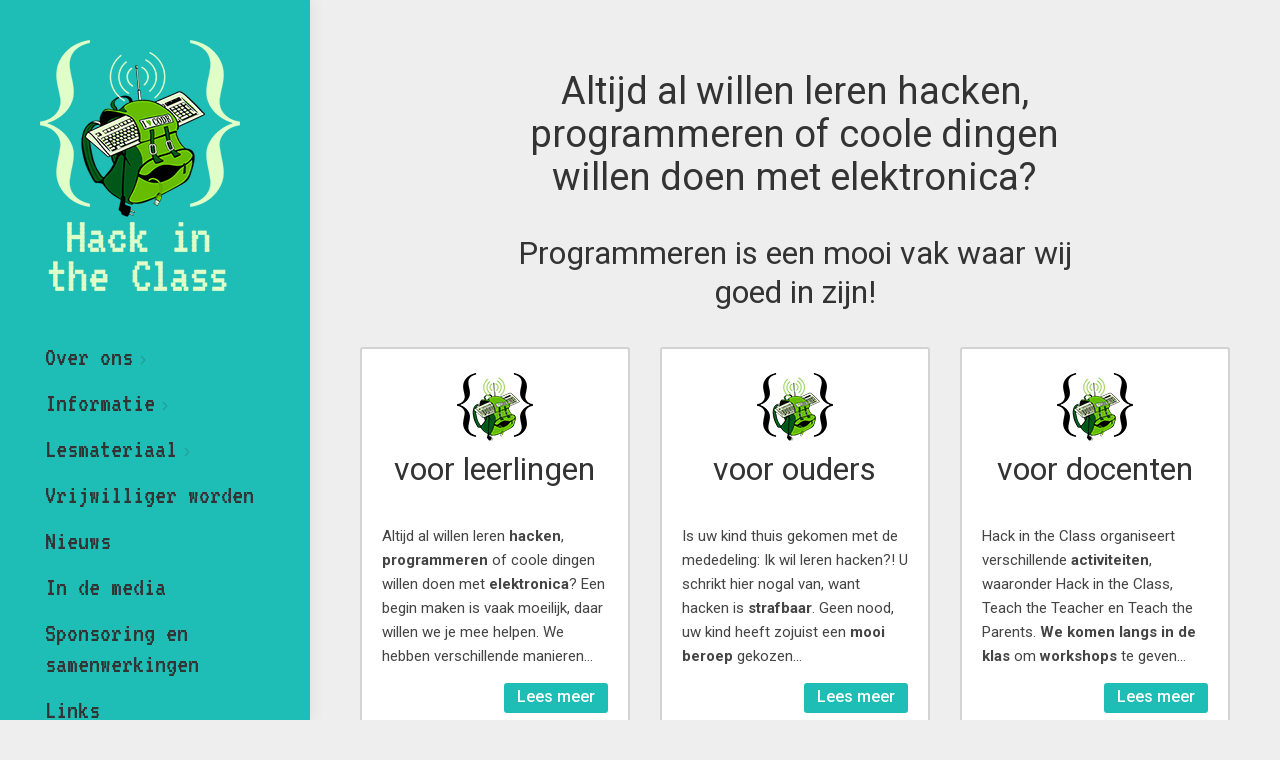

--- FILE ---
content_type: text/html; charset=UTF-8
request_url: https://hackintheclass.nl/
body_size: 14826
content:
<!DOCTYPE html>
<!--[if !(IE 6) | !(IE 7) | !(IE 8)  ]><!-->
<html lang="en-US" class="no-js">
<!--<![endif]-->
<head>
	<meta charset="UTF-8" />
				<meta name="viewport" content="width=device-width, initial-scale=1, maximum-scale=1, user-scalable=0"/>
			<meta name="theme-color" content="#1EBDB6"/>	<link rel="profile" href="https://gmpg.org/xfn/11" />
	<title>Hack in the Class</title>
<meta name='robots' content='max-image-preview:large' />
<link rel='dns-prefetch' href='//fonts.googleapis.com' />
<link rel="alternate" type="application/rss+xml" title="Hack in the Class &raquo; Feed" href="https://hackintheclass.nl/feed/" />
<link rel="alternate" type="application/rss+xml" title="Hack in the Class &raquo; Comments Feed" href="https://hackintheclass.nl/comments/feed/" />
<link rel="alternate" title="oEmbed (JSON)" type="application/json+oembed" href="https://hackintheclass.nl/wp-json/oembed/1.0/embed?url=https%3A%2F%2Fhackintheclass.nl%2F" />
<link rel="alternate" title="oEmbed (XML)" type="text/xml+oembed" href="https://hackintheclass.nl/wp-json/oembed/1.0/embed?url=https%3A%2F%2Fhackintheclass.nl%2F&#038;format=xml" />
<style id='wp-img-auto-sizes-contain-inline-css'>
img:is([sizes=auto i],[sizes^="auto," i]){contain-intrinsic-size:3000px 1500px}
/*# sourceURL=wp-img-auto-sizes-contain-inline-css */
</style>
<style id='wp-emoji-styles-inline-css'>

	img.wp-smiley, img.emoji {
		display: inline !important;
		border: none !important;
		box-shadow: none !important;
		height: 1em !important;
		width: 1em !important;
		margin: 0 0.07em !important;
		vertical-align: -0.1em !important;
		background: none !important;
		padding: 0 !important;
	}
/*# sourceURL=wp-emoji-styles-inline-css */
</style>
<style id='classic-theme-styles-inline-css'>
/*! This file is auto-generated */
.wp-block-button__link{color:#fff;background-color:#32373c;border-radius:9999px;box-shadow:none;text-decoration:none;padding:calc(.667em + 2px) calc(1.333em + 2px);font-size:1.125em}.wp-block-file__button{background:#32373c;color:#fff;text-decoration:none}
/*# sourceURL=/wp-includes/css/classic-themes.min.css */
</style>
<link rel='stylesheet' id='the7-font-css' href='https://hackintheclass.nl/wp-content/themes/dt-the7/fonts/icomoon-the7-font/icomoon-the7-font.min.css?ver=14.0.2.1' media='all' />
<link rel='stylesheet' id='the7-awesome-fonts-css' href='https://hackintheclass.nl/wp-content/themes/dt-the7/fonts/FontAwesome/css/all.min.css?ver=14.0.2.1' media='all' />
<link rel='stylesheet' id='the7-awesome-fonts-back-css' href='https://hackintheclass.nl/wp-content/themes/dt-the7/fonts/FontAwesome/back-compat.min.css?ver=14.0.2.1' media='all' />
<link rel='stylesheet' id='the7-Defaults-css' href='https://hackintheclass.nl/wp-content/uploads/smile_fonts/Defaults/Defaults.css?ver=6.9' media='all' />
<link rel='stylesheet' id='js_composer_front-css' href='https://hackintheclass.nl/wp-content/plugins/js_composer/assets/css/js_composer.min.css?ver=8.7.2' media='all' />
<link rel='stylesheet' id='dt-web-fonts-css' href='https://fonts.googleapis.com/css?family=Roboto:400,500,600,700%7CRoboto+Condensed:400,600,700%7CVT323:400,600,700' media='all' />
<link rel='stylesheet' id='dt-main-css' href='https://hackintheclass.nl/wp-content/themes/dt-the7/css/main.min.css?ver=14.0.2.1' media='all' />
<style id='dt-main-inline-css'>
body #load {
  display: block;
  height: 100%;
  overflow: hidden;
  position: fixed;
  width: 100%;
  z-index: 9901;
  opacity: 1;
  visibility: visible;
  transition: all .35s ease-out;
}
.load-wrap {
  width: 100%;
  height: 100%;
  background-position: center center;
  background-repeat: no-repeat;
  text-align: center;
  display: -ms-flexbox;
  display: -ms-flex;
  display: flex;
  -ms-align-items: center;
  -ms-flex-align: center;
  align-items: center;
  -ms-flex-flow: column wrap;
  flex-flow: column wrap;
  -ms-flex-pack: center;
  -ms-justify-content: center;
  justify-content: center;
}
.load-wrap > svg {
  position: absolute;
  top: 50%;
  left: 50%;
  transform: translate(-50%,-50%);
}
#load {
  background: var(--the7-elementor-beautiful-loading-bg,#e6f7f3);
  --the7-beautiful-spinner-color2: var(--the7-beautiful-spinner-color,#1ebdb6);
}

/*# sourceURL=dt-main-inline-css */
</style>
<link rel='stylesheet' id='the7-custom-scrollbar-css' href='https://hackintheclass.nl/wp-content/themes/dt-the7/lib/custom-scrollbar/custom-scrollbar.min.css?ver=14.0.2.1' media='all' />
<link rel='stylesheet' id='the7-wpbakery-css' href='https://hackintheclass.nl/wp-content/themes/dt-the7/css/wpbakery.min.css?ver=14.0.2.1' media='all' />
<link rel='stylesheet' id='the7-core-css' href='https://hackintheclass.nl/wp-content/plugins/dt-the7-core/assets/css/post-type.min.css?ver=2.7.12' media='all' />
<link rel='stylesheet' id='the7-css-vars-css' href='https://hackintheclass.nl/wp-content/uploads/the7-css/css-vars.css?ver=6d6e22c8f105' media='all' />
<link rel='stylesheet' id='dt-custom-css' href='https://hackintheclass.nl/wp-content/uploads/the7-css/custom.css?ver=6d6e22c8f105' media='all' />
<link rel='stylesheet' id='dt-media-css' href='https://hackintheclass.nl/wp-content/uploads/the7-css/media.css?ver=6d6e22c8f105' media='all' />
<link rel='stylesheet' id='the7-mega-menu-css' href='https://hackintheclass.nl/wp-content/uploads/the7-css/mega-menu.css?ver=6d6e22c8f105' media='all' />
<link rel='stylesheet' id='the7-elements-css' href='https://hackintheclass.nl/wp-content/uploads/the7-css/post-type-dynamic.css?ver=6d6e22c8f105' media='all' />
<link rel='stylesheet' id='style-css' href='https://hackintheclass.nl/wp-content/themes/dt-the7-child/style.css?ver=14.0.2.1' media='all' />
<link rel='stylesheet' id='ultimate-vc-addons-style-css' href='https://hackintheclass.nl/wp-content/plugins/Ultimate_VC_Addons/assets/min-css/style.min.css?ver=3.21.2' media='all' />
<link rel='stylesheet' id='ultimate-vc-addons_content_box_css-css' href='https://hackintheclass.nl/wp-content/plugins/Ultimate_VC_Addons/assets/min-css/content-box.min.css?ver=3.21.2' media='all' />
<link rel='stylesheet' id='ultimate-vc-addons-animate-css' href='https://hackintheclass.nl/wp-content/plugins/Ultimate_VC_Addons/assets/min-css/animate.min.css?ver=3.21.2' media='all' />
<link rel='stylesheet' id='ultimate-vc-addons-info-box-style-css' href='https://hackintheclass.nl/wp-content/plugins/Ultimate_VC_Addons/assets/min-css/info-box.min.css?ver=3.21.2' media='all' />
<script src="https://hackintheclass.nl/wp-includes/js/jquery/jquery.min.js?ver=3.7.1" id="jquery-core-js"></script>
<script src="https://hackintheclass.nl/wp-includes/js/jquery/jquery-migrate.min.js?ver=3.4.1" id="jquery-migrate-js"></script>
<script id="dt-above-fold-js-extra">
var dtLocal = {"themeUrl":"https://hackintheclass.nl/wp-content/themes/dt-the7","passText":"To view this protected post, enter the password below:","moreButtonText":{"loading":"Loading...","loadMore":"Load more"},"postID":"4","ajaxurl":"https://hackintheclass.nl/wp-admin/admin-ajax.php","REST":{"baseUrl":"https://hackintheclass.nl/wp-json/the7/v1","endpoints":{"sendMail":"/send-mail"}},"contactMessages":{"required":"One or more fields have an error. Please check and try again.","terms":"Please accept the privacy policy.","fillTheCaptchaError":"Please, fill the captcha."},"captchaSiteKey":"","ajaxNonce":"2ecba0d974","pageData":{"type":"page","template":"page","layout":null},"themeSettings":{"smoothScroll":"off","lazyLoading":false,"desktopHeader":{"height":""},"ToggleCaptionEnabled":"disabled","ToggleCaption":"Navigation","floatingHeader":{"showAfter":160,"showMenu":true,"height":70,"logo":{"showLogo":true,"html":"","url":"https://hackintheclass.nl/"}},"topLine":{"floatingTopLine":{"logo":{"showLogo":false,"html":""}}},"mobileHeader":{"firstSwitchPoint":1100,"secondSwitchPoint":778,"firstSwitchPointHeight":100,"secondSwitchPointHeight":60,"mobileToggleCaptionEnabled":"disabled","mobileToggleCaption":"Menu"},"stickyMobileHeaderFirstSwitch":{"logo":{"html":"\u003Cimg class=\" preload-me\" src=\"https://hackintheclass.nl/wp-content/uploads/2019/04/Hack-logo-BREED-60.png\" srcset=\"https://hackintheclass.nl/wp-content/uploads/2019/04/Hack-logo-BREED-60.png 197w, https://hackintheclass.nl/wp-content/uploads/2019/04/Hack-logo-BREED-60.png 197w\" width=\"197\" height=\"60\"   sizes=\"197px\" alt=\"Hack in the Class\" /\u003E"}},"stickyMobileHeaderSecondSwitch":{"logo":{"html":"\u003Cimg class=\" preload-me\" src=\"https://hackintheclass.nl/wp-content/uploads/2019/04/Hack-logo-BREED-60.png\" srcset=\"https://hackintheclass.nl/wp-content/uploads/2019/04/Hack-logo-BREED-60.png 197w, https://hackintheclass.nl/wp-content/uploads/2019/04/Hack-logo-BREED-60.png 197w\" width=\"197\" height=\"60\"   sizes=\"197px\" alt=\"Hack in the Class\" /\u003E"}},"sidebar":{"switchPoint":990},"boxedWidth":"1340px"},"VCMobileScreenWidth":"768"};
var dtShare = {"shareButtonText":{"facebook":"Share on Facebook","twitter":"Share on X","pinterest":"Pin it","linkedin":"Share on Linkedin","whatsapp":"Share on Whatsapp"},"overlayOpacity":"85"};
//# sourceURL=dt-above-fold-js-extra
</script>
<script src="https://hackintheclass.nl/wp-content/themes/dt-the7/js/above-the-fold.min.js?ver=14.0.2.1" id="dt-above-fold-js"></script>
<script src="https://hackintheclass.nl/wp-content/plugins/Ultimate_VC_Addons/assets/min-js/ultimate-params.min.js?ver=3.21.2" id="ultimate-vc-addons-params-js"></script>
<script src="https://hackintheclass.nl/wp-content/plugins/Ultimate_VC_Addons/assets/min-js/jquery-appear.min.js?ver=3.21.2" id="ultimate-vc-addons-appear-js"></script>
<script src="https://hackintheclass.nl/wp-content/plugins/Ultimate_VC_Addons/assets/min-js/custom.min.js?ver=3.21.2" id="ultimate-vc-addons-custom-js"></script>
<script></script><link rel="https://api.w.org/" href="https://hackintheclass.nl/wp-json/" /><link rel="alternate" title="JSON" type="application/json" href="https://hackintheclass.nl/wp-json/wp/v2/pages/4" /><link rel="EditURI" type="application/rsd+xml" title="RSD" href="https://hackintheclass.nl/xmlrpc.php?rsd" />
<meta name="generator" content="WordPress 6.9" />
<link rel="canonical" href="https://hackintheclass.nl/" />
<link rel='shortlink' href='https://hackintheclass.nl/' />
<meta property="og:site_name" content="Hack in the Class" />
<meta property="og:title" content="Home" />
<meta property="og:url" content="https://hackintheclass.nl/" />
<meta property="og:type" content="website" />
<meta name="generator" content="Powered by WPBakery Page Builder - drag and drop page builder for WordPress."/>
<script type="text/javascript" id="the7-loader-script">
document.addEventListener("DOMContentLoaded", function(event) {
	var load = document.getElementById("load");
	if(!load.classList.contains('loader-removed')){
		var removeLoading = setTimeout(function() {
			load.className += " loader-removed";
		}, 300);
	}
});
</script>
		<link rel="icon" href="https://hackintheclass.nl/wp-content/uploads/2019/04/Hack-logo-16x16.png" type="image/png" sizes="16x16"/><link rel="icon" href="https://hackintheclass.nl/wp-content/uploads/2019/04/Hack-logo-32x32.png" type="image/png" sizes="32x32"/><link rel="apple-touch-icon" href="https://hackintheclass.nl/wp-content/uploads/2019/04/Hack-logo-60x60.png"><link rel="apple-touch-icon" sizes="76x76" href="https://hackintheclass.nl/wp-content/uploads/2019/04/Hack-logo-76x76.png"><link rel="apple-touch-icon" sizes="120x120" href="https://hackintheclass.nl/wp-content/uploads/2019/04/Hack-logo-120x120.png"><link rel="apple-touch-icon" sizes="152x152" href="https://hackintheclass.nl/wp-content/uploads/2019/04/Hack-logo-512x512.png"><style type="text/css" data-type="vc_shortcodes-custom-css">.vc_custom_1555592201881{margin-top: 30px !important;}.vc_custom_1568093362033{margin-top: 30px !important;}.vc_custom_1556089687883{margin-bottom: 20px !important;}.vc_custom_1556089693498{margin-bottom: 20px !important;}.vc_custom_1568009502763{margin-bottom: 5px !important;}.vc_custom_1555592250490{margin-bottom: 10px !important;}.vc_custom_1565954191793{margin-top: 5px !important;margin-bottom: 20px !important;}.vc_custom_1568009508735{margin-bottom: 5px !important;}.vc_custom_1555592352718{margin-bottom: 10px !important;}.vc_custom_1565951764723{margin-top: 5px !important;margin-bottom: 20px !important;}.vc_custom_1568009514050{margin-bottom: 5px !important;}.vc_custom_1555592385276{margin-bottom: 10px !important;}.vc_custom_1565950780262{margin-top: 5px !important;margin-bottom: 20px !important;}.vc_custom_1568021272157{margin-top: 5px !important;margin-bottom: 15px !important;}.vc_custom_1556089687883{margin-bottom: 20px !important;}.vc_custom_1556089693498{margin-bottom: 20px !important;}.vc_custom_1568093595668{margin-bottom: 10px !important;}.vc_custom_1565954211873{margin-top: 5px !important;margin-bottom: 20px !important;}.vc_custom_1568093534228{margin-bottom: 25px !important;}.vc_custom_1568093605329{padding-top: 20px !important;}</style><noscript><style> .wpb_animate_when_almost_visible { opacity: 1; }</style></noscript><style id='global-styles-inline-css'>
:root{--wp--preset--aspect-ratio--square: 1;--wp--preset--aspect-ratio--4-3: 4/3;--wp--preset--aspect-ratio--3-4: 3/4;--wp--preset--aspect-ratio--3-2: 3/2;--wp--preset--aspect-ratio--2-3: 2/3;--wp--preset--aspect-ratio--16-9: 16/9;--wp--preset--aspect-ratio--9-16: 9/16;--wp--preset--color--black: #000000;--wp--preset--color--cyan-bluish-gray: #abb8c3;--wp--preset--color--white: #FFF;--wp--preset--color--pale-pink: #f78da7;--wp--preset--color--vivid-red: #cf2e2e;--wp--preset--color--luminous-vivid-orange: #ff6900;--wp--preset--color--luminous-vivid-amber: #fcb900;--wp--preset--color--light-green-cyan: #7bdcb5;--wp--preset--color--vivid-green-cyan: #00d084;--wp--preset--color--pale-cyan-blue: #8ed1fc;--wp--preset--color--vivid-cyan-blue: #0693e3;--wp--preset--color--vivid-purple: #9b51e0;--wp--preset--color--accent: #1EBDB6;--wp--preset--color--dark-gray: #111;--wp--preset--color--light-gray: #767676;--wp--preset--gradient--vivid-cyan-blue-to-vivid-purple: linear-gradient(135deg,rgb(6,147,227) 0%,rgb(155,81,224) 100%);--wp--preset--gradient--light-green-cyan-to-vivid-green-cyan: linear-gradient(135deg,rgb(122,220,180) 0%,rgb(0,208,130) 100%);--wp--preset--gradient--luminous-vivid-amber-to-luminous-vivid-orange: linear-gradient(135deg,rgb(252,185,0) 0%,rgb(255,105,0) 100%);--wp--preset--gradient--luminous-vivid-orange-to-vivid-red: linear-gradient(135deg,rgb(255,105,0) 0%,rgb(207,46,46) 100%);--wp--preset--gradient--very-light-gray-to-cyan-bluish-gray: linear-gradient(135deg,rgb(238,238,238) 0%,rgb(169,184,195) 100%);--wp--preset--gradient--cool-to-warm-spectrum: linear-gradient(135deg,rgb(74,234,220) 0%,rgb(151,120,209) 20%,rgb(207,42,186) 40%,rgb(238,44,130) 60%,rgb(251,105,98) 80%,rgb(254,248,76) 100%);--wp--preset--gradient--blush-light-purple: linear-gradient(135deg,rgb(255,206,236) 0%,rgb(152,150,240) 100%);--wp--preset--gradient--blush-bordeaux: linear-gradient(135deg,rgb(254,205,165) 0%,rgb(254,45,45) 50%,rgb(107,0,62) 100%);--wp--preset--gradient--luminous-dusk: linear-gradient(135deg,rgb(255,203,112) 0%,rgb(199,81,192) 50%,rgb(65,88,208) 100%);--wp--preset--gradient--pale-ocean: linear-gradient(135deg,rgb(255,245,203) 0%,rgb(182,227,212) 50%,rgb(51,167,181) 100%);--wp--preset--gradient--electric-grass: linear-gradient(135deg,rgb(202,248,128) 0%,rgb(113,206,126) 100%);--wp--preset--gradient--midnight: linear-gradient(135deg,rgb(2,3,129) 0%,rgb(40,116,252) 100%);--wp--preset--font-size--small: 13px;--wp--preset--font-size--medium: 20px;--wp--preset--font-size--large: 36px;--wp--preset--font-size--x-large: 42px;--wp--preset--spacing--20: 0.44rem;--wp--preset--spacing--30: 0.67rem;--wp--preset--spacing--40: 1rem;--wp--preset--spacing--50: 1.5rem;--wp--preset--spacing--60: 2.25rem;--wp--preset--spacing--70: 3.38rem;--wp--preset--spacing--80: 5.06rem;--wp--preset--shadow--natural: 6px 6px 9px rgba(0, 0, 0, 0.2);--wp--preset--shadow--deep: 12px 12px 50px rgba(0, 0, 0, 0.4);--wp--preset--shadow--sharp: 6px 6px 0px rgba(0, 0, 0, 0.2);--wp--preset--shadow--outlined: 6px 6px 0px -3px rgb(255, 255, 255), 6px 6px rgb(0, 0, 0);--wp--preset--shadow--crisp: 6px 6px 0px rgb(0, 0, 0);}:where(.is-layout-flex){gap: 0.5em;}:where(.is-layout-grid){gap: 0.5em;}body .is-layout-flex{display: flex;}.is-layout-flex{flex-wrap: wrap;align-items: center;}.is-layout-flex > :is(*, div){margin: 0;}body .is-layout-grid{display: grid;}.is-layout-grid > :is(*, div){margin: 0;}:where(.wp-block-columns.is-layout-flex){gap: 2em;}:where(.wp-block-columns.is-layout-grid){gap: 2em;}:where(.wp-block-post-template.is-layout-flex){gap: 1.25em;}:where(.wp-block-post-template.is-layout-grid){gap: 1.25em;}.has-black-color{color: var(--wp--preset--color--black) !important;}.has-cyan-bluish-gray-color{color: var(--wp--preset--color--cyan-bluish-gray) !important;}.has-white-color{color: var(--wp--preset--color--white) !important;}.has-pale-pink-color{color: var(--wp--preset--color--pale-pink) !important;}.has-vivid-red-color{color: var(--wp--preset--color--vivid-red) !important;}.has-luminous-vivid-orange-color{color: var(--wp--preset--color--luminous-vivid-orange) !important;}.has-luminous-vivid-amber-color{color: var(--wp--preset--color--luminous-vivid-amber) !important;}.has-light-green-cyan-color{color: var(--wp--preset--color--light-green-cyan) !important;}.has-vivid-green-cyan-color{color: var(--wp--preset--color--vivid-green-cyan) !important;}.has-pale-cyan-blue-color{color: var(--wp--preset--color--pale-cyan-blue) !important;}.has-vivid-cyan-blue-color{color: var(--wp--preset--color--vivid-cyan-blue) !important;}.has-vivid-purple-color{color: var(--wp--preset--color--vivid-purple) !important;}.has-black-background-color{background-color: var(--wp--preset--color--black) !important;}.has-cyan-bluish-gray-background-color{background-color: var(--wp--preset--color--cyan-bluish-gray) !important;}.has-white-background-color{background-color: var(--wp--preset--color--white) !important;}.has-pale-pink-background-color{background-color: var(--wp--preset--color--pale-pink) !important;}.has-vivid-red-background-color{background-color: var(--wp--preset--color--vivid-red) !important;}.has-luminous-vivid-orange-background-color{background-color: var(--wp--preset--color--luminous-vivid-orange) !important;}.has-luminous-vivid-amber-background-color{background-color: var(--wp--preset--color--luminous-vivid-amber) !important;}.has-light-green-cyan-background-color{background-color: var(--wp--preset--color--light-green-cyan) !important;}.has-vivid-green-cyan-background-color{background-color: var(--wp--preset--color--vivid-green-cyan) !important;}.has-pale-cyan-blue-background-color{background-color: var(--wp--preset--color--pale-cyan-blue) !important;}.has-vivid-cyan-blue-background-color{background-color: var(--wp--preset--color--vivid-cyan-blue) !important;}.has-vivid-purple-background-color{background-color: var(--wp--preset--color--vivid-purple) !important;}.has-black-border-color{border-color: var(--wp--preset--color--black) !important;}.has-cyan-bluish-gray-border-color{border-color: var(--wp--preset--color--cyan-bluish-gray) !important;}.has-white-border-color{border-color: var(--wp--preset--color--white) !important;}.has-pale-pink-border-color{border-color: var(--wp--preset--color--pale-pink) !important;}.has-vivid-red-border-color{border-color: var(--wp--preset--color--vivid-red) !important;}.has-luminous-vivid-orange-border-color{border-color: var(--wp--preset--color--luminous-vivid-orange) !important;}.has-luminous-vivid-amber-border-color{border-color: var(--wp--preset--color--luminous-vivid-amber) !important;}.has-light-green-cyan-border-color{border-color: var(--wp--preset--color--light-green-cyan) !important;}.has-vivid-green-cyan-border-color{border-color: var(--wp--preset--color--vivid-green-cyan) !important;}.has-pale-cyan-blue-border-color{border-color: var(--wp--preset--color--pale-cyan-blue) !important;}.has-vivid-cyan-blue-border-color{border-color: var(--wp--preset--color--vivid-cyan-blue) !important;}.has-vivid-purple-border-color{border-color: var(--wp--preset--color--vivid-purple) !important;}.has-vivid-cyan-blue-to-vivid-purple-gradient-background{background: var(--wp--preset--gradient--vivid-cyan-blue-to-vivid-purple) !important;}.has-light-green-cyan-to-vivid-green-cyan-gradient-background{background: var(--wp--preset--gradient--light-green-cyan-to-vivid-green-cyan) !important;}.has-luminous-vivid-amber-to-luminous-vivid-orange-gradient-background{background: var(--wp--preset--gradient--luminous-vivid-amber-to-luminous-vivid-orange) !important;}.has-luminous-vivid-orange-to-vivid-red-gradient-background{background: var(--wp--preset--gradient--luminous-vivid-orange-to-vivid-red) !important;}.has-very-light-gray-to-cyan-bluish-gray-gradient-background{background: var(--wp--preset--gradient--very-light-gray-to-cyan-bluish-gray) !important;}.has-cool-to-warm-spectrum-gradient-background{background: var(--wp--preset--gradient--cool-to-warm-spectrum) !important;}.has-blush-light-purple-gradient-background{background: var(--wp--preset--gradient--blush-light-purple) !important;}.has-blush-bordeaux-gradient-background{background: var(--wp--preset--gradient--blush-bordeaux) !important;}.has-luminous-dusk-gradient-background{background: var(--wp--preset--gradient--luminous-dusk) !important;}.has-pale-ocean-gradient-background{background: var(--wp--preset--gradient--pale-ocean) !important;}.has-electric-grass-gradient-background{background: var(--wp--preset--gradient--electric-grass) !important;}.has-midnight-gradient-background{background: var(--wp--preset--gradient--midnight) !important;}.has-small-font-size{font-size: var(--wp--preset--font-size--small) !important;}.has-medium-font-size{font-size: var(--wp--preset--font-size--medium) !important;}.has-large-font-size{font-size: var(--wp--preset--font-size--large) !important;}.has-x-large-font-size{font-size: var(--wp--preset--font-size--x-large) !important;}
/*# sourceURL=global-styles-inline-css */
</style>
</head>
<body id="the7-body" class="home wp-singular page-template-default page page-id-4 wp-embed-responsive wp-theme-dt-the7 wp-child-theme-dt-the7-child the7-core-ver-2.7.12 title-off dt-responsive-on header-side-left right-mobile-menu-close-icon ouside-menu-close-icon mobile-hamburger-close-bg-enable mobile-hamburger-close-bg-hover-enable  fade-medium-mobile-menu-close-icon fade-medium-menu-close-icon srcset-enabled btn-flat custom-btn-color custom-btn-hover-color sticky-mobile-header first-switch-logo-left first-switch-menu-right second-switch-logo-left second-switch-menu-right right-mobile-menu layzr-loading-on popup-message-style the7-ver-14.0.2.1 dt-fa-compatibility wpb-js-composer js-comp-ver-8.7.2 vc_responsive">
<!-- The7 14.0.2.1 -->
<div id="load" class="ring-loader">
	<div class="load-wrap">
<style type="text/css">
    .the7-spinner {
        width: 72px;
        height: 72px;
        position: relative;
    }
    .the7-spinner > div {
        border-radius: 50%;
        width: 9px;
        left: 0;
        box-sizing: border-box;
        display: block;
        position: absolute;
        border: 9px solid #fff;
        width: 72px;
        height: 72px;
    }
    .the7-spinner-ring-bg{
        opacity: 0.25;
    }
    div.the7-spinner-ring {
        animation: spinner-animation 0.8s cubic-bezier(1, 1, 1, 1) infinite;
        border-color:var(--the7-beautiful-spinner-color2) transparent transparent transparent;
    }

    @keyframes spinner-animation{
        from{
            transform: rotate(0deg);
        }
        to {
            transform: rotate(360deg);
        }
    }
</style>

<div class="the7-spinner">
    <div class="the7-spinner-ring-bg"></div>
    <div class="the7-spinner-ring"></div>
</div></div>
</div>
<div id="page" >
	<a class="skip-link screen-reader-text" href="#content">Skip to content</a>

<div class="masthead side-header widgets full-height h-justify shadow-decoration shadow-mobile-header-decoration sub-sideways medium-mobile-menu-icon dt-parent-menu-clickable show-sub-menu-on-hover show-device-logo show-mobile-logo">
	

	<div class="top-bar top-bar-empty top-bar-line-hide">
	<div class="top-bar-bg" ></div>
	<div class="mini-widgets left-widgets"></div><div class="mini-widgets right-widgets"></div></div>

	<header class="header-bar" role="banner">

		<div class="branding">
	<div id="site-title" class="assistive-text">Hack in the Class</div>
	<div id="site-description" class="assistive-text"></div>
	<a class="" href="https://hackintheclass.nl/"><img class=" preload-me" src="https://hackintheclass.nl/wp-content/uploads/2019/04/Hack-logo-200breed-1.png" srcset="https://hackintheclass.nl/wp-content/uploads/2019/04/Hack-logo-200breed-1.png 200w, https://hackintheclass.nl/wp-content/uploads/2019/04/Hack-logo-150breed.png 150w" width="200" height="251"   sizes="200px" alt="Hack in the Class" /><img class="mobile-logo preload-me" src="https://hackintheclass.nl/wp-content/uploads/2019/04/Hack-logo-BREED-60.png" srcset="https://hackintheclass.nl/wp-content/uploads/2019/04/Hack-logo-BREED-60.png 197w, https://hackintheclass.nl/wp-content/uploads/2019/04/Hack-logo-BREED-60.png 197w" width="197" height="60"   sizes="197px" alt="Hack in the Class" /></a></div>

		<ul id="primary-menu" class="main-nav underline-decoration upwards-line level-arrows-on outside-item-remove-margin"><li class="menu-item menu-item-type-post_type menu-item-object-page menu-item-has-children menu-item-329 first has-children depth-0"><a href='https://hackintheclass.nl/over-ons/' data-level='1' aria-haspopup='true' aria-expanded='false'><span class="menu-item-text"><span class="menu-text">Over ons</span></span></a><ul class="sub-nav level-arrows-on" role="group"><li class="menu-item menu-item-type-post_type menu-item-object-page menu-item-430 first depth-1"><a href='https://hackintheclass.nl/anbi/' data-level='2'><span class="menu-item-text"><span class="menu-text">ANBI</span></span></a></li> </ul></li> <li class="menu-item menu-item-type-post_type menu-item-object-page menu-item-has-children menu-item-227 has-children depth-0"><a href='https://hackintheclass.nl/informatie/' data-level='1' aria-haspopup='true' aria-expanded='false'><span class="menu-item-text"><span class="menu-text">Informatie</span></span></a><ul class="sub-nav level-arrows-on" role="group"><li class="menu-item menu-item-type-post_type menu-item-object-page menu-item-278 first depth-1"><a href='https://hackintheclass.nl/informatie/voor-leerlingen/' data-level='2'><span class="menu-item-text"><span class="menu-text">Voor leerlingen</span></span></a></li> <li class="menu-item menu-item-type-post_type menu-item-object-page menu-item-268 depth-1"><a href='https://hackintheclass.nl/informatie/voor-ouders/' data-level='2'><span class="menu-item-text"><span class="menu-text">Voor ouders</span></span></a></li> <li class="menu-item menu-item-type-post_type menu-item-object-page menu-item-244 depth-1"><a href='https://hackintheclass.nl/informatie/voor-docenten/' data-level='2'><span class="menu-item-text"><span class="menu-text">Voor docenten (en scholen)</span></span></a></li> </ul></li> <li class="menu-item menu-item-type-post_type menu-item-object-page menu-item-has-children menu-item-159 has-children depth-0"><a href='https://hackintheclass.nl/lesmateriaal/' data-level='1' aria-haspopup='true' aria-expanded='false'><span class="menu-item-text"><span class="menu-text">Lesmateriaal</span></span></a><ul class="sub-nav level-arrows-on" role="group"><li class="menu-item menu-item-type-post_type menu-item-object-page menu-item-187 first depth-1"><a href='https://hackintheclass.nl/lesmateriaal/hacking/' data-level='2'><span class="menu-item-text"><span class="menu-text">Hacking</span></span></a></li> <li class="menu-item menu-item-type-post_type menu-item-object-page menu-item-198 depth-1"><a href='https://hackintheclass.nl/lesmateriaal/privacy-en-veiligheid-beveiliging/' data-level='2'><span class="menu-item-text"><span class="menu-text">Privacy en veiligheid – beveiliging</span></span></a></li> <li class="menu-item menu-item-type-post_type menu-item-object-page menu-item-201 depth-1"><a href='https://hackintheclass.nl/lesmateriaal/programmeren-en-logica-electronica/' data-level='2'><span class="menu-item-text"><span class="menu-text">Programmeren en logica – electronica</span></span></a></li> <li class="menu-item menu-item-type-post_type menu-item-object-page menu-item-204 depth-1"><a href='https://hackintheclass.nl/lesmateriaal/data-en-informatie/' data-level='2'><span class="menu-item-text"><span class="menu-text">Data en informatie</span></span></a></li> </ul></li> <li class="menu-item menu-item-type-post_type menu-item-object-page menu-item-224 depth-0"><a href='https://hackintheclass.nl/vrijwilliger-worden/' data-level='1'><span class="menu-item-text"><span class="menu-text">Vrijwilliger worden</span></span></a></li> <li class="menu-item menu-item-type-post_type menu-item-object-page menu-item-361 depth-0"><a href='https://hackintheclass.nl/nieuws/' data-level='1'><span class="menu-item-text"><span class="menu-text">Nieuws</span></span></a></li> <li class="menu-item menu-item-type-post_type menu-item-object-page menu-item-322 depth-0"><a href='https://hackintheclass.nl/in-de-media/' data-level='1'><span class="menu-item-text"><span class="menu-text">In de media</span></span></a></li> <li class="menu-item menu-item-type-post_type menu-item-object-page menu-item-286 depth-0"><a href='https://hackintheclass.nl/sponsoring-en-samenwerkingen/' data-level='1'><span class="menu-item-text"><span class="menu-text">Sponsoring en samenwerkingen</span></span></a></li> <li class="menu-item menu-item-type-post_type menu-item-object-page menu-item-517 depth-0"><a href='https://hackintheclass.nl/links/' data-level='1'><span class="menu-item-text"><span class="menu-text">Links</span></span></a></li> <li class="menu-item menu-item-type-post_type menu-item-object-page menu-item-175 last depth-0"><a href='https://hackintheclass.nl/contact/' data-level='1'><span class="menu-item-text"><span class="menu-text">Contact</span></span></a></li> </ul>
		<div class="mini-widgets"><a href="https://lab.hackintheclass.nl/" class="microwidget-btn mini-button header-elements-button-1 show-on-desktop near-logo-first-switch in-menu-second-switch microwidget-btn-bg-on microwidget-btn-hover-bg-on disable-animation-bg border-off hover-border-off btn-icon-align-left" target="_blank"><i class="fas fa-keyboard"></i><span>Ik wil hacken!</span></a><div class="soc-ico show-on-desktop in-menu-first-switch in-menu-second-switch custom-bg accent-border border-on hover-custom-bg hover-disabled-border  hover-border-off"><a title="X page opens in new window" href="https://twitter.com/hackintheclass" target="_blank" class="twitter"><span class="soc-font-icon"></span><span class="screen-reader-text">X page opens in new window</span></a><a title="Linkedin page opens in new window" href="https://www.linkedin.com/in/hack-in-the-class/" target="_blank" class="linkedin"><span class="soc-font-icon"></span><span class="screen-reader-text">Linkedin page opens in new window</span></a><a title="Mail page opens in new window" href="mailto:info@hackintheclass.nl" target="_top" class="mail"><span class="soc-font-icon"></span><span class="screen-reader-text">Mail page opens in new window</span></a></div></div>
	</header>

</div>
<div role="navigation" aria-label="Main Menu" class="dt-mobile-header mobile-menu-show-divider">
	<div class="dt-close-mobile-menu-icon" aria-label="Close" role="button" tabindex="0"><div class="close-line-wrap"><span class="close-line"></span><span class="close-line"></span><span class="close-line"></span></div></div>	<ul id="mobile-menu" class="mobile-main-nav">
		<li class="menu-item menu-item-type-post_type menu-item-object-page menu-item-has-children menu-item-329 first has-children depth-0"><a href='https://hackintheclass.nl/over-ons/' data-level='1' aria-haspopup='true' aria-expanded='false'><span class="menu-item-text"><span class="menu-text">Over ons</span></span></a><ul class="sub-nav level-arrows-on" role="group"><li class="menu-item menu-item-type-post_type menu-item-object-page menu-item-430 first depth-1"><a href='https://hackintheclass.nl/anbi/' data-level='2'><span class="menu-item-text"><span class="menu-text">ANBI</span></span></a></li> </ul></li> <li class="menu-item menu-item-type-post_type menu-item-object-page menu-item-has-children menu-item-227 has-children depth-0"><a href='https://hackintheclass.nl/informatie/' data-level='1' aria-haspopup='true' aria-expanded='false'><span class="menu-item-text"><span class="menu-text">Informatie</span></span></a><ul class="sub-nav level-arrows-on" role="group"><li class="menu-item menu-item-type-post_type menu-item-object-page menu-item-278 first depth-1"><a href='https://hackintheclass.nl/informatie/voor-leerlingen/' data-level='2'><span class="menu-item-text"><span class="menu-text">Voor leerlingen</span></span></a></li> <li class="menu-item menu-item-type-post_type menu-item-object-page menu-item-268 depth-1"><a href='https://hackintheclass.nl/informatie/voor-ouders/' data-level='2'><span class="menu-item-text"><span class="menu-text">Voor ouders</span></span></a></li> <li class="menu-item menu-item-type-post_type menu-item-object-page menu-item-244 depth-1"><a href='https://hackintheclass.nl/informatie/voor-docenten/' data-level='2'><span class="menu-item-text"><span class="menu-text">Voor docenten (en scholen)</span></span></a></li> </ul></li> <li class="menu-item menu-item-type-post_type menu-item-object-page menu-item-has-children menu-item-159 has-children depth-0"><a href='https://hackintheclass.nl/lesmateriaal/' data-level='1' aria-haspopup='true' aria-expanded='false'><span class="menu-item-text"><span class="menu-text">Lesmateriaal</span></span></a><ul class="sub-nav level-arrows-on" role="group"><li class="menu-item menu-item-type-post_type menu-item-object-page menu-item-187 first depth-1"><a href='https://hackintheclass.nl/lesmateriaal/hacking/' data-level='2'><span class="menu-item-text"><span class="menu-text">Hacking</span></span></a></li> <li class="menu-item menu-item-type-post_type menu-item-object-page menu-item-198 depth-1"><a href='https://hackintheclass.nl/lesmateriaal/privacy-en-veiligheid-beveiliging/' data-level='2'><span class="menu-item-text"><span class="menu-text">Privacy en veiligheid – beveiliging</span></span></a></li> <li class="menu-item menu-item-type-post_type menu-item-object-page menu-item-201 depth-1"><a href='https://hackintheclass.nl/lesmateriaal/programmeren-en-logica-electronica/' data-level='2'><span class="menu-item-text"><span class="menu-text">Programmeren en logica – electronica</span></span></a></li> <li class="menu-item menu-item-type-post_type menu-item-object-page menu-item-204 depth-1"><a href='https://hackintheclass.nl/lesmateriaal/data-en-informatie/' data-level='2'><span class="menu-item-text"><span class="menu-text">Data en informatie</span></span></a></li> </ul></li> <li class="menu-item menu-item-type-post_type menu-item-object-page menu-item-224 depth-0"><a href='https://hackintheclass.nl/vrijwilliger-worden/' data-level='1'><span class="menu-item-text"><span class="menu-text">Vrijwilliger worden</span></span></a></li> <li class="menu-item menu-item-type-post_type menu-item-object-page menu-item-361 depth-0"><a href='https://hackintheclass.nl/nieuws/' data-level='1'><span class="menu-item-text"><span class="menu-text">Nieuws</span></span></a></li> <li class="menu-item menu-item-type-post_type menu-item-object-page menu-item-322 depth-0"><a href='https://hackintheclass.nl/in-de-media/' data-level='1'><span class="menu-item-text"><span class="menu-text">In de media</span></span></a></li> <li class="menu-item menu-item-type-post_type menu-item-object-page menu-item-286 depth-0"><a href='https://hackintheclass.nl/sponsoring-en-samenwerkingen/' data-level='1'><span class="menu-item-text"><span class="menu-text">Sponsoring en samenwerkingen</span></span></a></li> <li class="menu-item menu-item-type-post_type menu-item-object-page menu-item-517 depth-0"><a href='https://hackintheclass.nl/links/' data-level='1'><span class="menu-item-text"><span class="menu-text">Links</span></span></a></li> <li class="menu-item menu-item-type-post_type menu-item-object-page menu-item-175 last depth-0"><a href='https://hackintheclass.nl/contact/' data-level='1'><span class="menu-item-text"><span class="menu-text">Contact</span></span></a></li> 	</ul>
	<div class='mobile-mini-widgets-in-menu'></div>
</div>



<div id="main" class="sidebar-none sidebar-divider-off">

	
	<div class="main-gradient"></div>
	<div class="wf-wrap">
	<div class="wf-container-main">

	


	<div id="content" class="content" role="main">

		<div class="wpb-content-wrapper"><div class="vc_row wpb_row vc_row-fluid"><div class="wpb_column vc_column_container vc_col-sm-2"><div class="vc_column-inner"><div class="wpb_wrapper"></div></div></div><div class="wpb_column vc_column_container vc_col-sm-8"><div class="vc_column-inner"><div class="wpb_wrapper">
	<div class="wpb_text_column wpb_content_element " >
		<div class="wpb_wrapper">
			<h1 style="text-align: center;">Altijd al willen leren hacken, programmeren of coole dingen willen doen met elektronica?</h1>

		</div>
	</div>

	<div class="wpb_text_column wpb_content_element " >
		<div class="wpb_wrapper">
			<h2 style="text-align: center;">Programmeren is een mooi vak waar wij goed in zijn!</h2>

		</div>
	</div>
</div></div></div><div class="wpb_column vc_column_container vc_col-sm-2"><div class="vc_column-inner"><div class="wpb_wrapper"></div></div></div></div><div class="vc_row wpb_row vc_row-fluid"><div class="wpb_column vc_column_container vc_col-sm-4"><div class="vc_column-inner vc_custom_1556089687883"><div class="wpb_wrapper"><div class="ult-content-box-container " >		<div class="ult-content-box" style="background-color:#ffffff;box-shadow: px px px px inherit;border-style:solid;border-width:2px;border-radius:3px;border-color:#d3d3d3;padding-top:20px;padding-right:20px;padding-bottom:5px;padding-left:20px;-webkit-transition: all 700ms ease;-moz-transition: all 700ms ease;-ms-transition: all 700ms ease;-o-transition: all 700ms ease;transition: all 700ms ease;"  data-hover_box_shadow="none"  data-hover_border_color="#d3d3d3"     data-bg="#ffffff"  data-border_color="#d3d3d3" >
	<div  class="wpb_single_image wpb_content_element vc_align_center  vc_custom_1568009502763">
		
		<figure class="wpb_wrapper vc_figure">
			<div class="vc_single_image-wrapper   vc_box_border_grey"><img decoding="async" width="76" height="76" src="https://hackintheclass.nl/wp-content/uploads/2019/09/Hack-logo-76x76-ZW-1.png" class="vc_single_image-img attachment-full" alt="" title="Hack-logo-76x76-ZW"  data-dt-location="https://hackintheclass.nl/over-ons/hack-logo-76x76-zw-2/" /></div>
		</figure>
	</div>

	<div class="wpb_text_column wpb_content_element " >
		<div class="wpb_wrapper">
			<h2 style="text-align: center;"><a href="https://hackintheclass.nl/informatie/voor-leerlingen/">voor leerlingen</a></h2>

		</div>
	</div>

	<div class="wpb_text_column wpb_content_element  vc_custom_1555592250490" >
		<div class="wpb_wrapper">
			<p style="text-align: left;">Altijd al willen leren <strong>hacken</strong>, <strong>programmeren</strong> of coole dingen willen doen met <strong>elektronica</strong>? Een begin maken is vaak moeilijk, daar willen we je mee helpen. We hebben verschillende manieren&#8230;</p>

		</div>
	</div>
<style type="text/css" data-type="the7_shortcodes-inline-css">#default-btn-cf06da9f4c4778c2f1a3a37a0466c5d5.ico-right-side > i {
  margin-right: 0px;
  margin-left: 8px;
}
#default-btn-cf06da9f4c4778c2f1a3a37a0466c5d5 > i {
  margin-right: 8px;
}</style><div class="btn-align-right"><a href="https://hackintheclass.nl/informatie/voor-leerlingen/" class="default-btn-shortcode dt-btn dt-btn-s link-hover-off  vc_custom_1565954191793" id="default-btn-cf06da9f4c4778c2f1a3a37a0466c5d5" title="Home"><span>Lees meer</span></a></div>		</div></div></div></div></div><div class="wpb_column vc_column_container vc_col-sm-4"><div class="vc_column-inner vc_custom_1556089693498"><div class="wpb_wrapper"><div class="ult-content-box-container " >		<div class="ult-content-box" style="background-color:#ffffff;box-shadow: px px px px inherit;border-style:solid;border-width:2px;border-radius:3px;border-color:#d3d3d3;padding-top:20px;padding-right:20px;padding-bottom:5px;padding-left:20px;-webkit-transition: all 700ms ease;-moz-transition: all 700ms ease;-ms-transition: all 700ms ease;-o-transition: all 700ms ease;transition: all 700ms ease;"  data-hover_box_shadow="none"  data-hover_border_color="#d3d3d3"     data-bg="#ffffff"  data-border_color="#d3d3d3" >
	<div  class="wpb_single_image wpb_content_element vc_align_center  vc_custom_1568009508735">
		
		<figure class="wpb_wrapper vc_figure">
			<div class="vc_single_image-wrapper   vc_box_border_grey"><img decoding="async" width="76" height="76" src="https://hackintheclass.nl/wp-content/uploads/2019/09/Hack-logo-76x76-ZW-1.png" class="vc_single_image-img attachment-full" alt="" title="Hack-logo-76x76-ZW"  data-dt-location="https://hackintheclass.nl/over-ons/hack-logo-76x76-zw-2/" /></div>
		</figure>
	</div>

	<div class="wpb_text_column wpb_content_element " >
		<div class="wpb_wrapper">
			<h2 style="text-align: center;"><a href="https://hackintheclass.nl/informatie/voor-ouders/">voor ouders</a></h2>

		</div>
	</div>

	<div class="wpb_text_column wpb_content_element  vc_custom_1555592352718" >
		<div class="wpb_wrapper">
			<p style="text-align: left;">Is uw kind thuis gekomen met de mededeling: Ik wil leren hacken?! U schrikt hier nogal van, want hacken is <strong>strafbaar</strong>. Geen nood, uw kind heeft zojuist een <strong>mooi</strong> <strong>beroep</strong> gekozen&#8230;</p>

		</div>
	</div>
<style type="text/css" data-type="the7_shortcodes-inline-css">#default-btn-7a645e6cc1c1e5b4d777d5457650e05e.ico-right-side > i {
  margin-right: 0px;
  margin-left: 8px;
}
#default-btn-7a645e6cc1c1e5b4d777d5457650e05e > i {
  margin-right: 8px;
}</style><div class="btn-align-right"><a href="https://hackintheclass.nl/informatie/voor-ouders/" class="default-btn-shortcode dt-btn dt-btn-s link-hover-off  vc_custom_1565951764723" id="default-btn-7a645e6cc1c1e5b4d777d5457650e05e" title="Home"><span>Lees meer</span></a></div>		</div></div></div></div></div><div class="wpb_column vc_column_container vc_col-sm-4"><div class="vc_column-inner"><div class="wpb_wrapper"><div class="ult-content-box-container " >		<div class="ult-content-box" style="background-color:#ffffff;box-shadow: px px px px inherit;border-style:solid;border-width:2px;border-radius:3px;border-color:#d3d3d3;padding-top:20px;padding-right:20px;padding-bottom:5px;padding-left:20px;-webkit-transition: all 700ms ease;-moz-transition: all 700ms ease;-ms-transition: all 700ms ease;-o-transition: all 700ms ease;transition: all 700ms ease;"  data-hover_box_shadow="none"  data-hover_border_color="#d3d3d3"     data-bg="#ffffff"  data-border_color="#d3d3d3" >
	<div  class="wpb_single_image wpb_content_element vc_align_center  vc_custom_1568009514050">
		
		<figure class="wpb_wrapper vc_figure">
			<div class="vc_single_image-wrapper   vc_box_border_grey"><img decoding="async" width="76" height="76" src="https://hackintheclass.nl/wp-content/uploads/2019/09/Hack-logo-76x76-ZW-1.png" class="vc_single_image-img attachment-full" alt="" title="Hack-logo-76x76-ZW"  data-dt-location="https://hackintheclass.nl/over-ons/hack-logo-76x76-zw-2/" /></div>
		</figure>
	</div>

	<div class="wpb_text_column wpb_content_element " >
		<div class="wpb_wrapper">
			<h2 style="text-align: center;"><a href="https://hackintheclass.nl/informatie/voor-docenten/">voor docenten</a></h2>

		</div>
	</div>

	<div class="wpb_text_column wpb_content_element  vc_custom_1555592385276" >
		<div class="wpb_wrapper">
			<p style="text-align: left;">Hack in the Class organiseert verschillende <strong>activiteiten</strong>, waaronder Hack in the Class, Teach the Teacher en Teach the Parents. <strong>We komen langs in de klas</strong> om <strong>workshops</strong> te geven&#8230;</p>

		</div>
	</div>
<style type="text/css" data-type="the7_shortcodes-inline-css">#default-btn-5abe31569ef7873537be79fff8c299f5.ico-right-side > i {
  margin-right: 0px;
  margin-left: 8px;
}
#default-btn-5abe31569ef7873537be79fff8c299f5 > i {
  margin-right: 8px;
}</style><div class="btn-align-right"><a href="https://hackintheclass.nl/informatie/voor-docenten/" class="default-btn-shortcode dt-btn dt-btn-s link-hover-off  vc_custom_1565950780262" id="default-btn-5abe31569ef7873537be79fff8c299f5" title="Home"><span>Lees meer</span></a></div>		</div></div></div></div></div></div><div class="vc_row wpb_row vc_row-fluid vc_custom_1555592201881"><div class="wpb_column vc_column_container vc_col-sm-12"><div class="vc_column-inner"><div class="wpb_wrapper"><style type="text/css" data-type="the7_shortcodes-inline-css">#default-btn-1edeb2938f663c5c5373103897b7b033 {
  border-radius: 3px;
  font-size: 29px;
  line-height: 31px;
}
.btn-shadow#default-btn-1edeb2938f663c5c5373103897b7b033 {
  box-shadow: 0 1px 6px rgba(0,0,0,0.12);
  transition: box-shadow 0.2s ease-out, opacity 0.45s;
}
.btn-shadow#default-btn-1edeb2938f663c5c5373103897b7b033:hover {
  box-shadow: 0 5px 11px 0 rgba(0,0,0,0.18), 0 4px 15px 0 rgba(0,0,0,0.15);
}
.btn-flat#default-btn-1edeb2938f663c5c5373103897b7b033 {
  box-shadow: none;
}
.btn-flat#default-btn-1edeb2938f663c5c5373103897b7b033:hover {
  box-shadow: none;
}
#default-btn-1edeb2938f663c5c5373103897b7b033.ico-right-side > i {
  margin-right: 0px;
  margin-left: 8px;
}
#default-btn-1edeb2938f663c5c5373103897b7b033 > i {
  margin-right: 8px;
  font-size: 35px;
}
#default-btn-1edeb2938f663c5c5373103897b7b033:not(:hover) {
  border-width: 0px;
  padding: 8px 16px 8px 16px;
}
#default-btn-1edeb2938f663c5c5373103897b7b033:hover {
  border-width: 0px;
  padding: 8px 16px 8px 16px;
}
#default-btn-1edeb2938f663c5c5373103897b7b033.ico-right-side > i {
  margin-right: 0px;
  margin-left: 8px;
}
#default-btn-1edeb2938f663c5c5373103897b7b033 > i {
  margin-right: 8px;
}</style><div class="btn-align-center"><a href="https://lab.hackintheclass.nl/" class="default-btn-shortcode dt-btn link-hover-off full-width-btn btn-flat  vc_custom_1568021272157" target="_blank" id="default-btn-1edeb2938f663c5c5373103897b7b033" title="Home" rel="noopener"><i class="Defaults-keyboard-o"></i><span>ik wil hacken!</span></a></div></div></div></div></div><div class="vc_row wpb_row vc_row-fluid vc_custom_1568093362033"><div class="wpb_column vc_column_container vc_col-sm-8"><div class="vc_column-inner vc_custom_1556089687883"><div class="wpb_wrapper"><div class="ult-content-box-container text white" >		<div class="ult-content-box" style="background-color:#333333;box-shadow: px px px px inherit;border-style:solid;border-width:0px;border-radius:0px;border-color:#333333;padding-top:20px;padding-right:30px;padding-bottom:20px;padding-left:30px;-webkit-transition: all 700ms ease;-moz-transition: all 700ms ease;-ms-transition: all 700ms ease;-o-transition: all 700ms ease;transition: all 700ms ease;"  data-hover_box_shadow="none"  data-hover_border_color="#d3d3d3"     data-bg="#333333"  data-border_color="#333333" ><div class="vc_row wpb_row vc_inner vc_row-fluid"><div class="wpb_column vc_column_container vc_col-sm-2"><div class="vc_column-inner"><div class="wpb_wrapper">
	<div  class="wpb_single_image wpb_content_element vc_align_left  vc_custom_1568093534228">
		
		<figure class="wpb_wrapper vc_figure">
			<div class="vc_single_image-wrapper   vc_box_border_grey"><img decoding="async" width="76" height="76" src="https://hackintheclass.nl/wp-content/uploads/2019/04/Hack-logo-76x76.png" class="vc_single_image-img attachment-full" alt="" title="Hack-logo-76x76"  data-dt-location="https://hackintheclass.nl/hack-logo-76x76/" /></div>
		</figure>
	</div>
</div></div></div><div class="wpb_column vc_column_container vc_col-sm-10"><div class="vc_column-inner"><div class="wpb_wrapper">
	<div class="wpb_text_column wpb_content_element  vc_custom_1568093605329" >
		<div class="wpb_wrapper">
			<h2 style="text-align: left;"><a href="https://hackintheclass.nl/lesmateriaal/">eigen lesmateriaal</a></h2>

		</div>
	</div>
</div></div></div></div>
	<div class="wpb_text_column wpb_content_element  vc_custom_1568093595668" >
		<div class="wpb_wrapper">
			<p style="text-align: left;">Hack in the Class ontwikkelt haar eigen lesmateriaal. Populaire lespakketten zijn: digitale hygiëne, hacken, arduino’s en micro:bit. We kunnen deze lesen geven, maar hebben ook alle materialen beschikbaar gesteld zodat u zelf deze lessen kunt geven.</p>

		</div>
	</div>
<style type="text/css" data-type="the7_shortcodes-inline-css">#default-btn-f0abdccc887b3a3bc79d66a5694e5a79.ico-right-side > i {
  margin-right: 0px;
  margin-left: 8px;
}
#default-btn-f0abdccc887b3a3bc79d66a5694e5a79 > i {
  margin-right: 8px;
}</style><div class="btn-align-right"><a href="https://hackintheclass.nl/lesmateriaal/" class="default-btn-shortcode dt-btn dt-btn-s link-hover-off  vc_custom_1565954211873" id="default-btn-f0abdccc887b3a3bc79d66a5694e5a79" title="Home"><span>Lees meer</span></a></div>		</div></div></div></div></div><div class="wpb_column vc_column_container vc_col-sm-4"><div class="vc_column-inner vc_custom_1556089693498"><div class="wpb_wrapper"><div class="aio-icon-component  vc_custom_1568093457692   style_1"><a class="aio-icon-box-link" href="https://hackintheclass.nl/in-de-media/" title="In de media" ><div id="Info-box-wrap-5935" class="aio-icon-box default-icon" style=""  ><div class="aio-icon-default"><div class="ult-just-icon-wrapper  "><div class="align-icon" style="text-align:center;">
<div class="aio-icon-img " style="font-size:30px;display:inline-block;" >
	<img decoding="async" class="img-icon" alt="null" src="https://hackintheclass.nl/wp-content/uploads/2019/04/Bracket-links-3.png"/>
</div></div></div></div><div class="aio-icon-header" ><h2 class="aio-icon-title ult-responsive"  data-ultimate-target='#Info-box-wrap-5935 .aio-icon-title'  data-responsive-json-new='{"font-size":"","line-height":""}'  style="">Hack in the Class in de media</h2></div> <!-- header --></div> <!-- aio-icon-box --></a></div> <!-- aio-icon-component --><div class="aio-icon-component    style_1"><a class="aio-icon-box-link" href="https://hackintheclass.nl/vrijwilliger-worden/" title="In de media" ><div id="Info-box-wrap-8597" class="aio-icon-box left-icon" style=""  ><div class="aio-icon-left"><div class="ult-just-icon-wrapper  "><div class="align-icon" style="text-align:center;">
<div class="aio-icon-img " style="font-size:30px;display:inline-block;" >
	<img decoding="async" class="img-icon" alt="null" src="https://hackintheclass.nl/wp-content/uploads/2019/04/Bracket-links-3.png"/>
</div></div></div></div><div class="aio-ibd-block"><div class="aio-icon-description ult-responsive"  data-ultimate-target='#Info-box-wrap-8597 .aio-icon-description'  data-responsive-json-new='{"font-size":"","line-height":""}'  style=""></p>
<h2>Help mee!</h2>
<h4>Keeping knowledge free!</h4>
<p></div> <!-- description --></div> <!-- aio-ibd-block --></div> <!-- aio-icon-box --></a></div> <!-- aio-icon-component --></div></div></div></div>
</div>
	</div><!-- #content -->

	


			</div><!-- .wf-container -->
		</div><!-- .wf-wrap -->

	
	</div><!-- #main -->

	


	<!-- !Footer -->
	<footer id="footer" class="footer solid-bg"  role="contentinfo">

		
			<div class="wf-wrap">
				<div class="wf-container-footer">
					<div class="wf-container">
						<section id="presscore-contact-info-widget-2" class="widget widget_presscore-contact-info-widget wf-cell wf-1-4"><div class="widget-title">Contact</div><div class="widget-info">Stichting Hack in the Class<BR>
Tel.: 030-369 0219<BR>
IBAN: NL64 RABO 0328 9954 52<BR>
KvK: 71102108</div><div class="soc-ico"><p class="assistive-text">Find us on:</p><a title="X page opens in new window" href="twitter.com/hackintheclass" target="_blank" class="twitter"><span class="soc-font-icon"></span><span class="screen-reader-text">X page opens in new window</span></a><a title="Linkedin page opens in new window" href="https://www.linkedin.com/in/hack-in-the-class/" target="_blank" class="linkedin"><span class="soc-font-icon"></span><span class="screen-reader-text">Linkedin page opens in new window</span></a><a title="Mail page opens in new window" href="mailto:info@hackintheclass.nl" target="_top" class="mail"><span class="soc-font-icon"></span><span class="screen-reader-text">Mail page opens in new window</span></a></div></section><section id="text-4" class="widget widget_text wf-cell wf-1-4"><div class="widget-title">Postadres</div>			<div class="textwidget"><p>Haakswold 33<br />
7961 LD Ruinerwold</p>
</div>
		</section><section id="text-2" class="widget widget_text wf-cell wf-1-4"><div class="widget-title">IRC</div>			<div class="textwidget"><p>IRC server: irc.smurfnet.ch<br />
IRC-kanaal: #hitc<br />
IRC-SSL-port: 6697</p>
</div>
		</section><section id="text-3" class="widget widget_text wf-cell wf-1-4"><div class="widget-title">PGP</div>			<div class="textwidget"><p>PGP Fingerprint: 3C0E 8354 964B CCF7<br />
2915 77F9 42CB BA42 77AD 2DCA</p>
</div>
		</section>					</div><!-- .wf-container -->
				</div><!-- .wf-container-footer -->
			</div><!-- .wf-wrap -->

			
<!-- !Bottom-bar -->
<div id="bottom-bar" class="full-width-line logo-left">
    <div class="wf-wrap">
        <div class="wf-container-bottom">

			<div id="branding-bottom"><a class="" href="https://hackintheclass.nl/"><img class=" preload-me" src="https://hackintheclass.nl/wp-content/uploads/2019/04/Hack-logo-BREED-40.png" srcset="https://hackintheclass.nl/wp-content/uploads/2019/04/Hack-logo-BREED-40.png 131w, https://hackintheclass.nl/wp-content/uploads/2019/04/Hack-logo-BREED-40.png 131w" width="131" height="40"   sizes="131px" alt="Hack in the Class" /></a></div>
                <div class="wf-float-left">

					© Stichting Hack in the Class. Alle rechten voorbehouden. Realisatie door <a href="https://comsi.nl/webdesign" title="Website ontwikkeling door ComSi" target="_blank">ComSi.nl</a>
                </div>

			
            <div class="wf-float-right">

				
            </div>

        </div><!-- .wf-container-bottom -->
    </div><!-- .wf-wrap -->
</div><!-- #bottom-bar -->
	</footer><!-- #footer -->

<a href="#" class="scroll-top"><svg version="1.1" xmlns="http://www.w3.org/2000/svg" xmlns:xlink="http://www.w3.org/1999/xlink" x="0px" y="0px"
	 viewBox="0 0 16 16" style="enable-background:new 0 0 16 16;" xml:space="preserve">
<path d="M11.7,6.3l-3-3C8.5,3.1,8.3,3,8,3c0,0,0,0,0,0C7.7,3,7.5,3.1,7.3,3.3l-3,3c-0.4,0.4-0.4,1,0,1.4c0.4,0.4,1,0.4,1.4,0L7,6.4
	V12c0,0.6,0.4,1,1,1s1-0.4,1-1V6.4l1.3,1.3c0.4,0.4,1,0.4,1.4,0C11.9,7.5,12,7.3,12,7S11.9,6.5,11.7,6.3z"/>
</svg><span class="screen-reader-text">Go to Top</span></a>

</div><!-- #page -->

<script type="speculationrules">
{"prefetch":[{"source":"document","where":{"and":[{"href_matches":"/*"},{"not":{"href_matches":["/wp-*.php","/wp-admin/*","/wp-content/uploads/*","/wp-content/*","/wp-content/plugins/*","/wp-content/themes/dt-the7-child/*","/wp-content/themes/dt-the7/*","/*\\?(.+)"]}},{"not":{"selector_matches":"a[rel~=\"nofollow\"]"}},{"not":{"selector_matches":".no-prefetch, .no-prefetch a"}}]},"eagerness":"conservative"}]}
</script>
<!-- Matomo -->
<script type="text/javascript">
  var _paq = window._paq || [];
  /* tracker methods like "setCustomDimension" should be called before "trackPageView" */
  _paq.push(["disableCookies"]);
  _paq.push(['trackPageView']);
  _paq.push(['enableLinkTracking']);
  (function() {
    var u="//hackintheclass.nl/hitcstats/";
    _paq.push(['setTrackerUrl', u+'js/index.php']);
    _paq.push(['setSiteId', '1']);
    var d=document, g=d.createElement('script'), s=d.getElementsByTagName('script')[0];
    g.type='text/javascript'; g.async=true; g.defer=true; g.src=u+'js/index.php'; s.parentNode.insertBefore(g,s);
  })();
</script>
<!-- End Matomo Code -->
<noscript><p><img src="//hackintheclass.nl/hitcstats/js/index.php?rec=1&idsite=1&rec=1" style="border:0;" alt="" /></p></noscript>
<script type="text/html" id="wpb-modifications"> window.wpbCustomElement = 1; </script><script src="https://hackintheclass.nl/wp-content/themes/dt-the7/js/main.min.js?ver=14.0.2.1" id="dt-main-js"></script>
<script src="https://hackintheclass.nl/wp-content/themes/dt-the7/js/legacy.min.js?ver=14.0.2.1" id="dt-legacy-js"></script>
<script src="https://hackintheclass.nl/wp-content/themes/dt-the7/lib/jquery-mousewheel/jquery-mousewheel.min.js?ver=14.0.2.1" id="jquery-mousewheel-js"></script>
<script src="https://hackintheclass.nl/wp-content/themes/dt-the7/lib/custom-scrollbar/custom-scrollbar.min.js?ver=14.0.2.1" id="the7-custom-scrollbar-js"></script>
<script src="https://hackintheclass.nl/wp-content/plugins/Ultimate_VC_Addons/assets/min-js/content-box.min.js?ver=3.21.2" id="ultimate-vc-addons_content_box_js-js"></script>
<script src="https://hackintheclass.nl/wp-content/plugins/Ultimate_VC_Addons/assets/min-js/info-box.min.js?ver=3.21.2" id="ultimate-vc-addons-info_box_js-js"></script>
<script src="https://hackintheclass.nl/wp-content/plugins/js_composer/assets/js/dist/js_composer_front.min.js?ver=8.7.2" id="wpb_composer_front_js-js"></script>
<script id="wp-emoji-settings" type="application/json">
{"baseUrl":"https://s.w.org/images/core/emoji/17.0.2/72x72/","ext":".png","svgUrl":"https://s.w.org/images/core/emoji/17.0.2/svg/","svgExt":".svg","source":{"concatemoji":"https://hackintheclass.nl/wp-includes/js/wp-emoji-release.min.js?ver=6.9"}}
</script>
<script type="module">
/*! This file is auto-generated */
const a=JSON.parse(document.getElementById("wp-emoji-settings").textContent),o=(window._wpemojiSettings=a,"wpEmojiSettingsSupports"),s=["flag","emoji"];function i(e){try{var t={supportTests:e,timestamp:(new Date).valueOf()};sessionStorage.setItem(o,JSON.stringify(t))}catch(e){}}function c(e,t,n){e.clearRect(0,0,e.canvas.width,e.canvas.height),e.fillText(t,0,0);t=new Uint32Array(e.getImageData(0,0,e.canvas.width,e.canvas.height).data);e.clearRect(0,0,e.canvas.width,e.canvas.height),e.fillText(n,0,0);const a=new Uint32Array(e.getImageData(0,0,e.canvas.width,e.canvas.height).data);return t.every((e,t)=>e===a[t])}function p(e,t){e.clearRect(0,0,e.canvas.width,e.canvas.height),e.fillText(t,0,0);var n=e.getImageData(16,16,1,1);for(let e=0;e<n.data.length;e++)if(0!==n.data[e])return!1;return!0}function u(e,t,n,a){switch(t){case"flag":return n(e,"\ud83c\udff3\ufe0f\u200d\u26a7\ufe0f","\ud83c\udff3\ufe0f\u200b\u26a7\ufe0f")?!1:!n(e,"\ud83c\udde8\ud83c\uddf6","\ud83c\udde8\u200b\ud83c\uddf6")&&!n(e,"\ud83c\udff4\udb40\udc67\udb40\udc62\udb40\udc65\udb40\udc6e\udb40\udc67\udb40\udc7f","\ud83c\udff4\u200b\udb40\udc67\u200b\udb40\udc62\u200b\udb40\udc65\u200b\udb40\udc6e\u200b\udb40\udc67\u200b\udb40\udc7f");case"emoji":return!a(e,"\ud83e\u1fac8")}return!1}function f(e,t,n,a){let r;const o=(r="undefined"!=typeof WorkerGlobalScope&&self instanceof WorkerGlobalScope?new OffscreenCanvas(300,150):document.createElement("canvas")).getContext("2d",{willReadFrequently:!0}),s=(o.textBaseline="top",o.font="600 32px Arial",{});return e.forEach(e=>{s[e]=t(o,e,n,a)}),s}function r(e){var t=document.createElement("script");t.src=e,t.defer=!0,document.head.appendChild(t)}a.supports={everything:!0,everythingExceptFlag:!0},new Promise(t=>{let n=function(){try{var e=JSON.parse(sessionStorage.getItem(o));if("object"==typeof e&&"number"==typeof e.timestamp&&(new Date).valueOf()<e.timestamp+604800&&"object"==typeof e.supportTests)return e.supportTests}catch(e){}return null}();if(!n){if("undefined"!=typeof Worker&&"undefined"!=typeof OffscreenCanvas&&"undefined"!=typeof URL&&URL.createObjectURL&&"undefined"!=typeof Blob)try{var e="postMessage("+f.toString()+"("+[JSON.stringify(s),u.toString(),c.toString(),p.toString()].join(",")+"));",a=new Blob([e],{type:"text/javascript"});const r=new Worker(URL.createObjectURL(a),{name:"wpTestEmojiSupports"});return void(r.onmessage=e=>{i(n=e.data),r.terminate(),t(n)})}catch(e){}i(n=f(s,u,c,p))}t(n)}).then(e=>{for(const n in e)a.supports[n]=e[n],a.supports.everything=a.supports.everything&&a.supports[n],"flag"!==n&&(a.supports.everythingExceptFlag=a.supports.everythingExceptFlag&&a.supports[n]);var t;a.supports.everythingExceptFlag=a.supports.everythingExceptFlag&&!a.supports.flag,a.supports.everything||((t=a.source||{}).concatemoji?r(t.concatemoji):t.wpemoji&&t.twemoji&&(r(t.twemoji),r(t.wpemoji)))});
//# sourceURL=https://hackintheclass.nl/wp-includes/js/wp-emoji-loader.min.js
</script>
<script></script>
<div class="pswp" tabindex="-1" role="dialog" aria-hidden="true">
	<div class="pswp__bg"></div>
	<div class="pswp__scroll-wrap">
		<div class="pswp__container">
			<div class="pswp__item"></div>
			<div class="pswp__item"></div>
			<div class="pswp__item"></div>
		</div>
		<div class="pswp__ui pswp__ui--hidden">
			<div class="pswp__top-bar">
				<div class="pswp__counter"></div>
				<button class="pswp__button pswp__button--close" title="Close (Esc)" aria-label="Close (Esc)"></button>
				<button class="pswp__button pswp__button--share" title="Share" aria-label="Share"></button>
				<button class="pswp__button pswp__button--fs" title="Toggle fullscreen" aria-label="Toggle fullscreen"></button>
				<button class="pswp__button pswp__button--zoom" title="Zoom in/out" aria-label="Zoom in/out"></button>
				<div class="pswp__preloader">
					<div class="pswp__preloader__icn">
						<div class="pswp__preloader__cut">
							<div class="pswp__preloader__donut"></div>
						</div>
					</div>
				</div>
			</div>
			<div class="pswp__share-modal pswp__share-modal--hidden pswp__single-tap">
				<div class="pswp__share-tooltip"></div> 
			</div>
			<button class="pswp__button pswp__button--arrow--left" title="Previous (arrow left)" aria-label="Previous (arrow left)">
			</button>
			<button class="pswp__button pswp__button--arrow--right" title="Next (arrow right)" aria-label="Next (arrow right)">
			</button>
			<div class="pswp__caption">
				<div class="pswp__caption__center"></div>
			</div>
		</div>
	</div>
</div>
</body>
</html>
